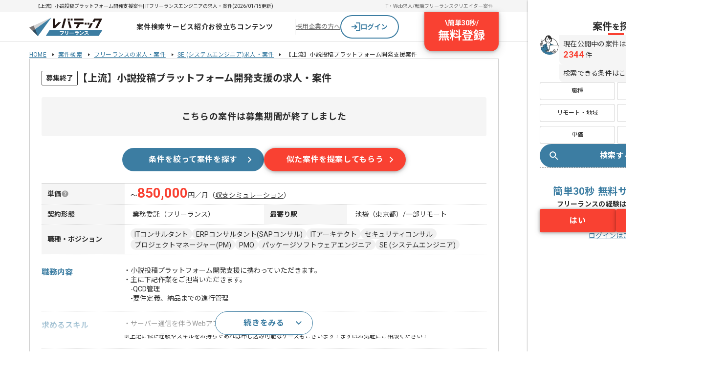

--- FILE ---
content_type: text/css; charset=utf-8
request_url: https://freelance.levtech.jp/_ltf-nuxt/ModalMask.B2jZNP6d.css
body_size: 163
content:
.modalMask[data-v-a774eb1f]{background:#00000080;height:100%;left:0;position:fixed;top:0;width:100%;z-index:10000}.modalMask.-dark[data-v-a774eb1f]{background:#000000b3}@media (max-width:767px){.modalMask.-dark[data-v-a774eb1f]{z-index:10003}}.modalMask.-light[data-v-a774eb1f]{background:#0006}
